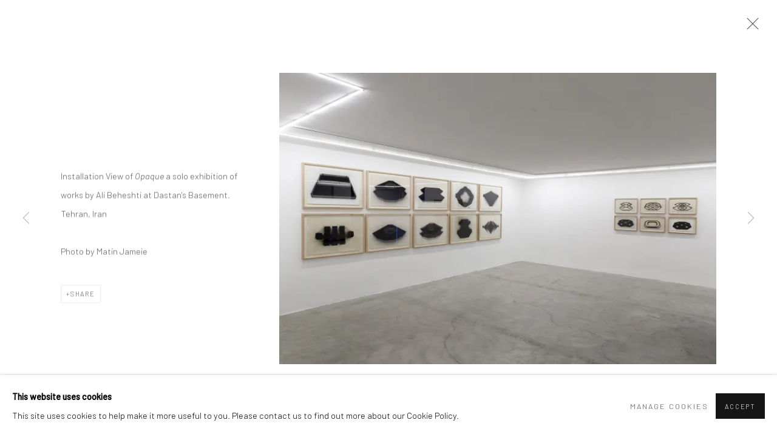

--- FILE ---
content_type: text/html; charset=utf-8
request_url: https://dastan.gallery/exhibitions/380/installation_shots/image7354/
body_size: 8190
content:



                        
    <!DOCTYPE html>
    <!-- Site by Artlogic - https://artlogic.net -->
    <html lang="en">
        <head>
            <meta charset="utf-8">
            <title>Ali Beheshti | &#34;Opaque&#34; | 8 - 22 October 2021 | Dastan Gallery</title>
        <meta property="og:site_name" content="Dastan Gallery" />
        <meta property="og:title" content="Ali Beheshti | &#34;Opaque&#34; | 8 - 22 October 2021" />
        <meta property="og:description" content="A solo presentation of works by Ali Beheshti at Dastan's Basement" />
        <meta property="og:image" content="https://artlogic-res.cloudinary.com/w_1200,h_630,c_fill,f_auto,fl_lossy,q_auto/ws-dastan/usr/exhibitions/images/exhibitions/380/1400.-2021.-ali-beheshti.-opaque.-dastan-s-basement.-installation-view.-lowres.-03.-ali-beheshti3-.jpg" />
        <meta property="og:image:width" content="1200" />
        <meta property="og:image:height" content="630" />
        <meta property="twitter:card" content="summary_large_image">
        <meta property="twitter:url" content="https://dastan.gallery/exhibitions/380/installation_shots/image7354/">
        <meta property="twitter:title" content="Ali Beheshti | &#34;Opaque&#34; | 8 - 22 October 2021">
        <meta property="twitter:description" content="A solo presentation of works by Ali Beheshti at Dastan's Basement">
        <meta property="twitter:text:description" content="A solo presentation of works by Ali Beheshti at Dastan's Basement">
        <meta property="twitter:image" content="https://artlogic-res.cloudinary.com/w_1200,h_630,c_fill,f_auto,fl_lossy,q_auto/ws-dastan/usr/exhibitions/images/exhibitions/380/1400.-2021.-ali-beheshti.-opaque.-dastan-s-basement.-installation-view.-lowres.-03.-ali-beheshti3-.jpg">
        <link rel="canonical" href="https://dastan.gallery/artworks" />
        <meta name="google" content="notranslate" />
            <meta name="description" content="A solo presentation of works by Ali Beheshti at Dastan's Basement" />
            <meta name="publication_date" content="2017-05-05 16:26:32" />
            <meta name="generator" content="Artlogic CMS - https://artlogic.net" />
            
            <meta name="accessibility_version" content="1.1"/>
            
            
                <meta name="viewport" content="width=device-width, minimum-scale=0.5, initial-scale=1.0" />

            

<link rel="icon" href="/usr/images/preferences/1619986354.ico" type="image/x-icon" />
<link rel="shortcut icon" href="/usr/images/preferences/1619986354.ico" type="image/x-icon" />

<meta name="application-name" content="Dastan Gallery"/>
<meta name="msapplication-TileColor" content="#ffffff"/>
            
            
            
                <link rel="stylesheet" media="print" href="/lib/g/2.0/styles/print.css">
                <link rel="stylesheet" media="print" href="/styles/print.css">

            <script>
            (window.Promise && window.Array.prototype.find) || document.write('<script src="/lib/js/polyfill/polyfill_es6.min.js"><\/script>');
            </script>


            
		<link data-context="helper" rel="stylesheet" type="text/css" href="/lib/webfonts/font-awesome/font-awesome-4.6.3/css/font-awesome.min.css?c=27042050002205&g=efbcffedab2075e1bc0b3434313a94a9"/>
		<link data-context="helper" rel="stylesheet" type="text/css" href="/lib/archimedes/styles/archimedes-frontend-core.css?c=27042050002205&g=efbcffedab2075e1bc0b3434313a94a9"/>
		<link data-context="helper" rel="stylesheet" type="text/css" href="/lib/archimedes/styles/accessibility.css?c=27042050002205&g=efbcffedab2075e1bc0b3434313a94a9"/>
		<link data-context="helper" rel="stylesheet" type="text/css" href="/lib/jquery/1.12.4/plugins/jquery.archimedes-frontend-core-plugins-0.1.css?c=27042050002205&g=efbcffedab2075e1bc0b3434313a94a9"/>
		<link data-context="helper" rel="stylesheet" type="text/css" href="/lib/jquery/1.12.4/plugins/fancybox-2.1.3/jquery.fancybox.css?c=27042050002205&g=efbcffedab2075e1bc0b3434313a94a9"/>
		<link data-context="helper" rel="stylesheet" type="text/css" href="/lib/jquery/1.12.4/plugins/fancybox-2.1.3/jquery.fancybox.artlogic.css?c=27042050002205&g=efbcffedab2075e1bc0b3434313a94a9"/>
		<link data-context="helper" rel="stylesheet" type="text/css" href="/lib/jquery/1.12.4/plugins/slick-1.8.1/slick.css?c=27042050002205&g=efbcffedab2075e1bc0b3434313a94a9"/>
		<link data-context="helper" rel="stylesheet" type="text/css" href="/lib/jquery/plugins/roomview/1.0/jquery.roomview.1.0.css?c=27042050002205&g=efbcffedab2075e1bc0b3434313a94a9"/>
		<link data-context="helper" rel="stylesheet" type="text/css" href="/lib/jquery/plugins/pageload/1.1/jquery.pageload.1.1.css?c=27042050002205&g=efbcffedab2075e1bc0b3434313a94a9"/>
		<link data-context="helper" rel="stylesheet" type="text/css" href="/core/dynamic_base.css?c=27042050002205&g=efbcffedab2075e1bc0b3434313a94a9"/>
		<link data-context="helper" rel="stylesheet" type="text/css" href="/core/dynamic_main.css?c=27042050002205&g=efbcffedab2075e1bc0b3434313a94a9"/>
		<link data-context="helper" rel="stylesheet" type="text/css" href="/core/user_custom.css?c=27042050002205&g=efbcffedab2075e1bc0b3434313a94a9"/>
		<link data-context="helper" rel="stylesheet" type="text/css" href="/core/dynamic_responsive.css?c=27042050002205&g=efbcffedab2075e1bc0b3434313a94a9"/>
		<link data-context="helper" rel="stylesheet" type="text/css" href="/lib/webfonts/artlogic-site-icons/artlogic-site-icons-1.0/artlogic-site-icons.css?c=27042050002205&g=efbcffedab2075e1bc0b3434313a94a9"/>
		<link data-context="helper" rel="stylesheet" type="text/css" href="/lib/jquery/plugins/plyr/3.5.10/plyr.css?c=27042050002205&g=efbcffedab2075e1bc0b3434313a94a9"/>
		<link data-context="helper" rel="stylesheet" type="text/css" href="/lib/styles/fouc_prevention.css?c=27042050002205&g=efbcffedab2075e1bc0b3434313a94a9"/>
<!-- add crtical css to improve performance -->
		<script data-context="helper"  src="/lib/jquery/1.12.4/jquery-1.12.4.min.js?c=27042050002205&g=efbcffedab2075e1bc0b3434313a94a9"></script>
		<script data-context="helper" defer src="/lib/g/2.0/scripts/webpack_import_helpers.js?c=27042050002205&g=efbcffedab2075e1bc0b3434313a94a9"></script>
		<script data-context="helper" defer src="/lib/jquery/1.12.4/plugins/jquery.browser.min.js?c=27042050002205&g=efbcffedab2075e1bc0b3434313a94a9"></script>
		<script data-context="helper" defer src="/lib/jquery/1.12.4/plugins/jquery.easing.min.js?c=27042050002205&g=efbcffedab2075e1bc0b3434313a94a9"></script>
		<script data-context="helper" defer src="/lib/jquery/1.12.4/plugins/jquery.archimedes-frontend-core-plugins-0.1.js?c=27042050002205&g=efbcffedab2075e1bc0b3434313a94a9"></script>
		<script data-context="helper" defer src="/lib/jquery/1.12.4/plugins/jquery.fitvids.js?c=27042050002205&g=efbcffedab2075e1bc0b3434313a94a9"></script>
		<script data-context="helper" defer src="/core/dynamic.js?c=27042050002205&g=efbcffedab2075e1bc0b3434313a94a9"></script>
		<script data-context="helper" defer src="/lib/archimedes/scripts/archimedes-frontend-core.js?c=27042050002205&g=efbcffedab2075e1bc0b3434313a94a9"></script>
		<script data-context="helper" defer src="/lib/archimedes/scripts/archimedes-frontend-modules.js?c=27042050002205&g=efbcffedab2075e1bc0b3434313a94a9"></script>
		<script data-context="helper" type="module"  traceurOptions="--async-functions" src="/lib/g/2.0/scripts/galleries_js_loader__mjs.js?c=27042050002205&g=efbcffedab2075e1bc0b3434313a94a9"></script>
		<script data-context="helper" defer src="/lib/g/2.0/scripts/feature_panels.js?c=27042050002205&g=efbcffedab2075e1bc0b3434313a94a9"></script>
		<script data-context="helper" defer src="/lib/g/themes/aperture/2.0/scripts/script.js?c=27042050002205&g=efbcffedab2075e1bc0b3434313a94a9"></script>
		<script data-context="helper" defer src="/lib/archimedes/scripts/recaptcha.js?c=27042050002205&g=efbcffedab2075e1bc0b3434313a94a9"></script>
            
            

            
                


    <script>
        function get_cookie_preference(category) {
            result = false;
            try {
                var cookie_preferences = localStorage.getItem('cookie_preferences') || "";
                if (cookie_preferences) {
                    cookie_preferences = JSON.parse(cookie_preferences);
                    if (cookie_preferences.date) {
                        var expires_on = new Date(cookie_preferences.date);
                        expires_on.setDate(expires_on.getDate() + 365);
                        console.log('cookie preferences expire on', expires_on.toISOString());
                        var valid = expires_on > new Date();
                        if (valid && cookie_preferences.hasOwnProperty(category) && cookie_preferences[category]) {
                            result = true;
                        }
                    }
                }
            }
            catch(e) {
                console.warn('get_cookie_preference() failed');
                return result;
            }
            return result;
        }

        window.google_analytics_init = function(page){
            var collectConsent = true;
            var useConsentMode = false;
            var analyticsProperties = ['UA-109401908-6'];
            var analyticsCookieType = 'statistics';
            var disableGa = false;
            var sendToArtlogic = true;
            var artlogicProperties = {
                'UA': 'UA-157296318-1',
                'GA': 'G-GLQ6WNJKR5',
            };

            analyticsProperties = analyticsProperties.concat(Object.values(artlogicProperties));

            var uaAnalyticsProperties = analyticsProperties.filter((p) => p.startsWith('UA-'));
            var ga4AnalyticsProperties = analyticsProperties.filter((p) => p.startsWith('G-')).concat(analyticsProperties.filter((p) => p.startsWith('AW-')));

            if (collectConsent) {
                disableGa = !get_cookie_preference(analyticsCookieType);

                for (var i=0; i < analyticsProperties.length; i++){
                    var key = 'ga-disable-' + analyticsProperties[i];

                    window[key] = disableGa;
                }

                if (disableGa) {
                    if (document.cookie.length) {
                        var cookieList = document.cookie.split(/; */);

                        for (var i=0; i < cookieList.length; i++) {
                            var splitCookie = cookieList[i].split('='); //this.split('=');

                            if (splitCookie[0].indexOf('_ga') == 0 || splitCookie[0].indexOf('_gid') == 0 || splitCookie[0].indexOf('__utm') == 0) {
                                //h.deleteCookie(splitCookie[0]);
                                var domain = location.hostname;
                                var cookie_name = splitCookie[0];
                                document.cookie =
                                    cookie_name + "=" + ";path=/;domain="+domain+";expires=Thu, 01 Jan 1970 00:00:01 GMT";
                                // now delete the version without a subdomain
                                domain = domain.split('.');
                                domain.shift();
                                domain = domain.join('.');
                                document.cookie =
                                    cookie_name + "=" + ";path=/;domain="+domain+";expires=Thu, 01 Jan 1970 00:00:01 GMT";
                            }
                        }
                    }
                }
            }

            if (uaAnalyticsProperties.length) {
                (function(i,s,o,g,r,a,m){i['GoogleAnalyticsObject']=r;i[r]=i[r]||function(){
                (i[r].q=i[r].q||[]).push(arguments)},i[r].l=1*new Date();a=s.createElement(o),
                m=s.getElementsByTagName(o)[0];a.async=1;a.src=g;m.parentNode.insertBefore(a,m)
                })(window,document,'script','//www.google-analytics.com/analytics.js','ga');


                if (!disableGa) {
                    var anonymizeIps = false;

                    for (var i=0; i < uaAnalyticsProperties.length; i++) {
                        var propertyKey = '';

                        if (i > 0) {
                            propertyKey = 'tracker' + String(i + 1);
                        }

                        var createArgs = [
                            'create',
                            uaAnalyticsProperties[i],
                            'auto',
                        ];

                        if (propertyKey) {
                            createArgs.push({'name': propertyKey});
                        }

                        ga.apply(null, createArgs);

                        if (anonymizeIps) {
                            ga('set', 'anonymizeIp', true);
                        }

                        var pageViewArgs = [
                            propertyKey ? propertyKey + '.send' : 'send',
                            'pageview'
                        ]

                        if (page) {
                            pageViewArgs.push(page)
                        }

                        ga.apply(null, pageViewArgs);
                    }

                    if (sendToArtlogic) {
                        ga('create', 'UA-157296318-1', 'auto', {'name': 'artlogic_tracker'});

                        if (anonymizeIps) {
                            ga('set', 'anonymizeIp', true);
                        }

                        var pageViewArgs = [
                            'artlogic_tracker.send',
                            'pageview'
                        ]

                        if (page) {
                            pageViewArgs.push(page)
                        }

                        ga.apply(null, pageViewArgs);
                    }
                }
            }

            if (ga4AnalyticsProperties.length) {
                if (!disableGa || useConsentMode) {
                    (function(d, script) {
                        script = d.createElement('script');
                        script.type = 'text/javascript';
                        script.async = true;
                        script.src = 'https://www.googletagmanager.com/gtag/js?id=' + ga4AnalyticsProperties[0];
                        d.getElementsByTagName('head')[0].appendChild(script);
                    }(document));

                    window.dataLayer = window.dataLayer || [];
                    window.gtag = function (){dataLayer.push(arguments);}
                    window.gtag('js', new Date());

                    if (useConsentMode) {
                        gtag('consent', 'default', {
                            'ad_storage': 'denied',
                            'analytics_storage': 'denied',
                            'functionality_storage': 'denied',
                            'personalization_storage': 'denied',
                            'security': 'denied',
                        });

                        if (disableGa) {
                            // If this has previously been granted, it will need set back to denied (ie on cookie change)
                            gtag('consent', 'update', {
                                'analytics_storage': 'denied',
                            });
                        } else {
                            gtag('consent', 'update', {
                                'analytics_storage': 'granted',
                            });
                        }
                    }

                    for (var i=0; i < ga4AnalyticsProperties.length; i++) {
                        window.gtag('config', ga4AnalyticsProperties[i]);
                    }

                }
            }
        }

        var waitForPageLoad = true;

        if (waitForPageLoad) {
            window.addEventListener('load', function() {
                window.google_analytics_init();
                window.archimedes.archimedes_core.analytics.init();
            });
        } else {
            window.google_analytics_init();
        }
    </script>

            
            
            
            <noscript> 
                <style>
                    body {
                        opacity: 1 !important;
                    }
                </style>
            </noscript>
        </head>
        
        
        
        <body class="section-exhibitions page-exhibitions site-responsive responsive-top-size-1023 responsive-nav-slide-nav responsive-nav-side-position-fullscreen responsive-layout-forced-lists responsive-layout-forced-image-lists responsive-layout-forced-tile-lists analytics-track-all-links site-lib-version-2-0 scroll_sub_nav_enabled responsive_src_image_sizing hero_heading_title_position_overlay page-param-installation_shots page-param-380 page-param-id-380 page-param-image7354 page-param-type-section page-param-type-exhibition_id page-param-type-object_id  layout-fixed-header site-type-template pageload-splash-pause pageload-ajax-navigation-active layout-animation-enabled layout-lazyload-enabled" data-viewport-width="1024" data-site-name="dastan" data-connected-db-name="dastangallery" data-pathname="/exhibitions/380/installation_shots/image7354/"
    style="opacity: 0;"

>
            <script>document.getElementsByTagName('body')[0].className+=' browser-js-enabled';</script>
            


            
            






        <div id="responsive_slide_nav_content_wrapper">

    <div id="container">

        
    


    <div class="header-fixed-wrapper header-fixed-wrapper-no-follow">
    <header id="header" class="clearwithin header_fixed header_fixed_no_follow header_transparent  ">
        <div class="inner clearwithin">

            


<div id="logo" class=" user-custom-logo-image"><a href="/">Dastan Gallery</a></div>


            
                <div id="skiplink-container">
                    <div>
                        <a href="#main_content" class="skiplink">Skip to main content</a>
                    </div>
                </div>
            
        
            <div class="header-ui-wrapper">

                    <div id="responsive_slide_nav_wrapper" class="mobile_menu_align_center" data-nav-items-animation-delay>
                        <div id="responsive_slide_nav_wrapper_inner" data-responsive-top-size=1023>
                        
                            <nav id="top_nav" aria-label="Main site" class="navigation noprint clearwithin">
                                
<div id="top_nav_reveal" class="hidden"><ul><li><a href="#" role="button" aria-label="Close">Menu</a></li></ul></div>

        <ul class="topnav">
		<li class="topnav-filepath- topnav-label-home topnav-id-1"><a href="/" aria-label="Link to Dastan Gallery Home page">Home</a></li>
		<li class="topnav-filepath-artists topnav-label-artists topnav-id-11"><a href="/artists/" aria-label="Link to Dastan Gallery Artists page">Artists</a></li>
		<li class="topnav-filepath-exhibitions topnav-label-exhibitions topnav-id-13 active"><a href="/exhibitions/" aria-label="Link to Dastan Gallery Exhibitions page (current nav item)">Exhibitions</a></li>
		<li class="topnav-filepath-news topnav-label-news topnav-id-15"><a href="/news/" aria-label="Link to Dastan Gallery News page">News</a></li>
		<li class="topnav-filepath-publications topnav-label-publications topnav-id-16"><a href="/publications/" aria-label="Link to Dastan Gallery Publications page">Publications</a></li>
		<li class="topnav-filepath-video topnav-label-video topnav-id-19"><a href="/video/" aria-label="Link to Dastan Gallery Video page">Video</a></li>
		<li class="topnav-filepath-about topnav-label-about topnav-id-21"><a href="/about/" aria-label="Link to Dastan Gallery About page">About</a></li>
		<li class="topnav-filepath-contact topnav-label-contact topnav-id-20"><a href="/contact/" aria-label="Link to Dastan Gallery Contact page">Contact</a></li>
		<li class="topnav-filepath-viewing-room topnav-label-viewing-room topnav-id-32 last"><a href="/viewing-room/" aria-label="Link to Dastan Gallery Viewing Room page">Viewing Room</a></li>
	</ul>


                                
                                



                                
                                    <div id="topnav_search" class="header_quick_search noprint">
                                        <form method="get" action="/search/" id="topnav_search_form">
                                            <input id="topnav_search_field" type="text" class="header_quicksearch_field inputField" aria-label="Search" data-default-value="Search" value="" name="search" />
                                                <a href="javascript:void(0)" id="topnav_search_btn" class="header_quicksearch_btn link" aria-label="Submit search" role="button"><i class="quicksearch-icon"></i></a>
                                            <input type="submit" class="nojsSubmit" aria-label="Submit search" value="Go" style="display: none;" />
                                        </form>
                                    </div>
                            </nav>
                        
                        </div>
                    </div>
                

                <div class="header-icons-wrapper ">
                    
                    
                        <div id="header_quick_search" class="header_quick_search noprint header_quick_search_reveal">
                            <form method="get" action="/search/" id="header_quicksearch_form">
                                <input id="header_quicksearch_field" type="text" class="header_quicksearch_field inputField" aria-label="Submit" data-default-value="Search" value="" name="search" placeholder="Search" />
                                <a href="javascript:void(0)" id="header_quicksearch_btn" class="header_quicksearch_btn link" aria-label="Submit search"><i class="quicksearch-icon"></i></a>
                                <input type="submit" class="nojsSubmit" value="Go" aria-label="Submit search" style="display: none;" />
                            </form>
                        </div>


                    
     
                        <div id="slide_nav_reveal" tabindex="0" role="button">Menu</div>
                </div>
                
                

                



                

                
            </div>
        </div>
        



    </header>
    </div>



        

        <div id="main_content" role="main" class="clearwithin">
            <!--contentstart-->
            










    <div class="exhibition">
        






<div class="subsection-exhibition-detail-page subsection-wrapper-installation_shots-object record-content-group-images-override record-content-links record-content-content record-content-selected-artists record-content-has-section-overview record-content-has-section-installation_shots record-content-has-section-press_release record-content-has-section-press_release_text record-content-has-section-artist_page  " 
     data-search-record-type="exhibitions" data-search-record-id="380">


    


        <div class="exhibition-header heading_wrapper clearwithin has_location">
            
        <a href="/exhibitions/380/" >
                <h1 class="has_subtitle"><span class="h1_heading">Ali Beheshti | "Opaque"</span><span class="separator">: </span> <span class="h1_subtitle">Dastan's Basement</span></h1>
            </a>

            
            
                <div id="exhibition-status-past" class="hidden">
                    Past exhibition
                </div>

                <div class="subtitle has_subnav">

                    <span class="subtitle_date">8 - 22 October 2021</span>

                    
                            <span class="location">
                                    <a href="/contact/">The Basement</a>
                            </span>

                </div>

                





                






        </div>


    


    <div id="content" class="content_alt clearwithin">


                    

    
    <div class="subsection-installation">

            
            












    
    










<div class="artwork_detail_wrapper site-popup-enabled-content"
     data-pageload-popup-fallback-close-path="/exhibitions/380/installation_shots/">

    <div id="image_gallery" 
         class="clearwithin record-layout-standard artwork image_gallery_has_caption" 
         
         data-search-record-type="artworks" data-search-record-id="None"
    >

            <div class="draginner">
            <div id="image_container_wrapper">
        
        <div id="image_container"
             class=" "
             data-record-type="artwork">


                
                    <span class="image"><span>
                            <a href="https://artlogic-res.cloudinary.com/w_2400,h_2400,c_limit,f_auto,fl_lossy,q_auto/ws-dastan/usr/exhibitions/images/exhibitions/380/1400.-2021.-ali-beheshti.-opaque.-dastan-s-basement.-installation-view.-lowres.-03.-ali-beheshti3-.jpg"
                               class="image_popup "
                               data-fancybox-title="Installation View of&nbsp;<em>Opaque&nbsp;</em>a solo exhibition of works by Ali Beheshti .">
                                <span class="screen-reader-only">Open a larger version of the following image in a popup:</span>
                        <img src="[data-uri]"  data-responsive-src="{'750': 'https://artlogic-res.cloudinary.com/w_750,c_limit,f_auto,fl_lossy,q_auto/ws-dastan/usr/exhibitions/images/exhibitions/380/1400.-2021.-ali-beheshti.-opaque.-dastan-s-basement.-installation-view.-lowres.-03.-ali-beheshti3-.jpg', '850': 'https://artlogic-res.cloudinary.com/w_850,c_limit,f_auto,fl_lossy,q_auto/ws-dastan/usr/exhibitions/images/exhibitions/380/1400.-2021.-ali-beheshti.-opaque.-dastan-s-basement.-installation-view.-lowres.-03.-ali-beheshti3-.jpg', '2400': 'https://artlogic-res.cloudinary.com/w_2400,c_limit,f_auto,fl_lossy,q_auto/ws-dastan/usr/exhibitions/images/exhibitions/380/1400.-2021.-ali-beheshti.-opaque.-dastan-s-basement.-installation-view.-lowres.-03.-ali-beheshti3-.jpg', '1600': 'https://artlogic-res.cloudinary.com/w_1600,c_limit,f_auto,fl_lossy,q_auto/ws-dastan/usr/exhibitions/images/exhibitions/380/1400.-2021.-ali-beheshti.-opaque.-dastan-s-basement.-installation-view.-lowres.-03.-ali-beheshti3-.jpg', '1200': 'https://artlogic-res.cloudinary.com/w_1200,c_limit,f_auto,fl_lossy,q_auto/ws-dastan/usr/exhibitions/images/exhibitions/380/1400.-2021.-ali-beheshti.-opaque.-dastan-s-basement.-installation-view.-lowres.-03.-ali-beheshti3-.jpg', '345': 'https://artlogic-res.cloudinary.com/w_345,c_limit,f_auto,fl_lossy,q_auto/ws-dastan/usr/exhibitions/images/exhibitions/380/1400.-2021.-ali-beheshti.-opaque.-dastan-s-basement.-installation-view.-lowres.-03.-ali-beheshti3-.jpg', '470': 'https://artlogic-res.cloudinary.com/w_470,c_limit,f_auto,fl_lossy,q_auto/ws-dastan/usr/exhibitions/images/exhibitions/380/1400.-2021.-ali-beheshti.-opaque.-dastan-s-basement.-installation-view.-lowres.-03.-ali-beheshti3-.jpg', '3000': 'https://artlogic-res.cloudinary.com/w_3000,c_limit,f_auto,fl_lossy,q_auto/ws-dastan/usr/exhibitions/images/exhibitions/380/1400.-2021.-ali-beheshti.-opaque.-dastan-s-basement.-installation-view.-lowres.-03.-ali-beheshti3-.jpg', '650': 'https://artlogic-res.cloudinary.com/w_650,c_limit,f_auto,fl_lossy,q_auto/ws-dastan/usr/exhibitions/images/exhibitions/380/1400.-2021.-ali-beheshti.-opaque.-dastan-s-basement.-installation-view.-lowres.-03.-ali-beheshti3-.jpg', '2600': 'https://artlogic-res.cloudinary.com/w_2600,c_limit,f_auto,fl_lossy,q_auto/ws-dastan/usr/exhibitions/images/exhibitions/380/1400.-2021.-ali-beheshti.-opaque.-dastan-s-basement.-installation-view.-lowres.-03.-ali-beheshti3-.jpg', '2800': 'https://artlogic-res.cloudinary.com/w_2800,c_limit,f_auto,fl_lossy,q_auto/ws-dastan/usr/exhibitions/images/exhibitions/380/1400.-2021.-ali-beheshti.-opaque.-dastan-s-basement.-installation-view.-lowres.-03.-ali-beheshti3-.jpg', '1400': 'https://artlogic-res.cloudinary.com/w_1400,c_limit,f_auto,fl_lossy,q_auto/ws-dastan/usr/exhibitions/images/exhibitions/380/1400.-2021.-ali-beheshti.-opaque.-dastan-s-basement.-installation-view.-lowres.-03.-ali-beheshti3-.jpg', '1000': 'https://artlogic-res.cloudinary.com/w_1000,c_limit,f_auto,fl_lossy,q_auto/ws-dastan/usr/exhibitions/images/exhibitions/380/1400.-2021.-ali-beheshti.-opaque.-dastan-s-basement.-installation-view.-lowres.-03.-ali-beheshti3-.jpg'}"  data-src="https://artlogic-res.cloudinary.com/w_2000,h_2000,c_limit,f_auto,fl_lossy,q_auto/ws-dastan/usr/exhibitions/images/exhibitions/380/1400.-2021.-ali-beheshti.-opaque.-dastan-s-basement.-installation-view.-lowres.-03.-ali-beheshti3-.jpg" alt="Installation View of Opaque a solo exhibition of works by Ali Beheshti ."  />
                        
                            </a>
                        </span></span>


        </div>
            </div>

        <div id="content_module" class="clearwithin">


                
                <div class="detail_view_module">
                    <p>Installation View of&nbsp;<em>Opaque&nbsp;</em>a solo exhibition of works by Ali Beheshti at<em>&nbsp;</em>Dastan's Basement.</p><p>Tehran, Iran</p><p>&nbsp;</p><p>Photo by Matin Jameie</p>
                </div>
                    <!--excludeindexstart-->
                    



    <script>
        var addthis_config = {
            data_track_addressbar: false,
            services_exclude: 'print, gmail, stumbleupon, more, google',
            ui_click: true, data_ga_tracker: 'UA-109401908-6',
            data_ga_property: 'UA-109401908-6',
            data_ga_social: true,
            ui_use_css: true,
            data_use_cookies_ondomain: false,
            data_use_cookies: false
        };

    </script>
    <div class="social_sharing_wrap not-prose clearwithin">


        

        

        <div class="link share_link popup_vertical_link  retain_dropdown_dom_position" data-link-type="share_link">
            <a href="#" role="button" aria-haspopup="true" aria-expanded="false">Share</a>

                
                <div id="social_sharing" class="social_sharing popup_links_parent">
                <div id="relative_social_sharing" class="relative_social_sharing">
                <div id="social_sharing_links" class="social_sharing_links popup_vertical dropdown_closed addthis_toolbox popup_links">
                        <ul>
                        
                            
                                <li class="social_links_item">
                                    <a href="https://www.facebook.com/sharer.php?u=http://dastan.gallery/exhibitions/380/installation_shots/image7354/" target="_blank" class="addthis_button_facebook">
                                        <span class="add_this_social_media_icon facebook"></span>Facebook
                                    </a>
                                </li>
                            
                                <li class="social_links_item">
                                    <a href="https://x.com/share?url=http://dastan.gallery/exhibitions/380/installation_shots/image7354/" target="_blank" class="addthis_button_x">
                                        <span class="add_this_social_media_icon x"></span>X
                                    </a>
                                </li>
                            
                                <li class="social_links_item">
                                    <a href="https://www.pinterest.com/pin/create/button/?url=https%3A//dastan.gallery/exhibitions/380/installation_shots/image7354/&media=https%3A//artlogic-res.cloudinary.com/f_auto%2Cfl_lossy%2Cq_auto/ws-dastan/usr/images/exhibitions/main_image_override/380/ali-beheshti2.jpg&description=Ali%20Beheshti%20%7C%20%26%2334%3BOpaque%26%2334%3B%20%7C%208%20-%2022%20October%202021" target="_blank" class="addthis_button_pinterest_share">
                                        <span class="add_this_social_media_icon pinterest"></span>Pinterest
                                    </a>
                                </li>
                            
                                <li class="social_links_item">
                                    <a href="https://www.tumblr.com/share/link?url=http://dastan.gallery/exhibitions/380/installation_shots/image7354/" target="_blank" class="addthis_button_tumblr">
                                        <span class="add_this_social_media_icon tumblr"></span>Tumblr
                                    </a>
                                </li>
                            
                                <li class="social_links_item">
                                    <a href="mailto:?subject=Ali%20Beheshti%20%7C%20%26%2334%3BOpaque%26%2334%3B%20%7C%208%20-%2022%20October%202021&amp;body= http://dastan.gallery/exhibitions/380/installation_shots/image7354/" target="_blank" class="addthis_button_email">
                                        <span class="add_this_social_media_icon email"></span>Email
                                    </a>
                                </li>
                        </ul>
                </div>
                </div>
                </div>
                
        

        </div>



    </div>

                
        <div class="page_stats pagination_controls" id="page_stats_0">
            <div class="ps_links">
                    <div class="ps_item pagination_controls_prev"><a href="/exhibitions/380/installation_shots/images7353/"
                                                                     class="ps_link ps_previous focustrap-ignore">Previous</a>
                    </div>
                <div class="ps_item sep">|</div>
                    <div class="ps_item pagination_controls_next"><a href="/exhibitions/380/installation_shots/images7357/"
                                                                     class="ps_link ps_next focustrap-ignore">Next</a>
                    </div>
            </div>
            <div class="ps_pages">
                <div class="ps_pages_indented">
                    <div class="ps_page_number">4&nbsp;</div>
                    <div class="left">of
                        &nbsp;10</div>
                </div>
            </div>
            <div class="clear"></div>
        </div>

                <!--excludeindexend-->
        </div>



        
    

            </div>
            <div class="draginner_loader loader_basic"></div>
</div>



    </div>

    
    



        


        
            <div class="back_to_link">
                <div class="divider inner"></div>
                <div class="link"><a href="/exhibitions/">Back to exhibitions</a></div>
            </div>

        


    </div>

    


</div>


    </div>


            <!--contentend-->
        </div>

        


            
                

























<div id="footer" role="contentinfo" class="">
    <div class="inner">
            
    <div class="copyright">
            
    <div class="small-links-container">
            <div class="cookie_notification_preferences"><a href="javascript:void(0)" role="button" class="link-no-ajax">Manage cookies</a></div>



    </div>

        <div id="copyright" class="noprint">
            <div class="copyright-text">
                    Copyright &copy; 2026 Dastan Gallery
            </div>
                

        </div>
        
    </div>

            

            
        <div id="contact_info">
                <h6><a href="https://dastan.gallery/mailing-list/">Sign Up to Dastan's Mailing List</a></h6>
        </div>

            
    
        <div id="social_links" class="clearwithin">
            <div id="facebook" class="social_links_item"><a href="https://www.facebook.com/Dastansbasement/" class=""><span class="social_media_icon facebook"></span>Facebook<span class="screen-reader-only">, opens in a new tab.</span></a></div><div id="instagram" class="social_links_item"><a href="http://instagram.com/dastan.artgallery" class=""><span class="social_media_icon instagram"></span>Instagram<span class="screen-reader-only">, opens in a new tab.</span></a></div><div id="mailinglist" class="social_links_item"><a href="/mailing-list/" class=""><span class="social_media_icon mailinglist"></span>Join the mailing list</a></div><div id="email" class="social_links_item"><a href="/contact/form/" class="link-no-ajax"><span class="social_media_icon email"></span>Send an email</a></div>
        </div>

            

            

        <div class="clear"></div>
    </div>
</div>
        <div class="clear"></div>

            <div id="cookie_notification" role="region" aria-label="Cookie banner" data-mode="consent" data-cookie-notification-settings="">
    <div class="inner">
        <div id="cookie_notification_message" class="prose">
                <p><strong>This website uses cookies</strong><br>This site uses cookies to help make it more useful to you. Please contact us to find out more about our Cookie Policy.</p>
        </div>
        <div id="cookie_notification_preferences" class="link"><a href="javascript:;" role="button">Manage cookies</a></div>
        <div id="cookie_notification_accept" class="button"><a href="javascript:;" role="button">Accept</a></div>

    </div>
</div>
    <div id="manage_cookie_preferences_popup_container">
        <div id="manage_cookie_preferences_popup_overlay"></div>
        <div id="manage_cookie_preferences_popup_inner">
            <div id="manage_cookie_preferences_popup_box" role="dialog" aria-modal="true" aria-label="Cookie preferences">
                <div id="manage_cookie_preferences_close_popup_link" class="close">
                    <a href="javascript:;" role="button" aria-label="close">
                        <svg width="20px" height="20px" viewBox="0 0 488 488" version="1.1" xmlns="http://www.w3.org/2000/svg" xmlns:xlink="http://www.w3.org/1999/xlink" aria-hidden="true">
                            <g id="Page-1" stroke="none" stroke-width="1" fill="none" fill-rule="evenodd">
                                <g id="close" fill="#5D5D5D" fill-rule="nonzero">
                                    <polygon id="Path" points="488 468 468 488 244 264 20 488 0 468 224 244 0 20 20 0 244 224 468 0 488 20 264 244"></polygon>
                                </g>
                            </g>
                        </svg>
                    </a>
                </div>
                <h2>Cookie preferences</h2>
                    <p>Check the boxes for the cookie categories you allow our site to use</p>
                
                <div id="manage_cookie_preferences_form_wrapper">
                    <div class="form form_style_simplified">

                        <form id="cookie_preferences_form">
                            <fieldset>
                                <legend class="visually-hidden">Cookie options</legend>
                                <div>
                                    <label><input type="checkbox" name="essential" disabled checked value="1"> Strictly necessary</label>
                                    <div class="note">Required for the website to function and cannot be disabled.</div>
                                </div>
                                <div>
                                    <label><input type="checkbox" name="functionality"  value="1"> Preferences and functionality</label>
                                    <div class="note">Improve your experience on the website by storing choices you make about how it should function.</div>
                                </div>
                                <div>
                                    <label><input type="checkbox" name="statistics"  value="1"> Statistics</label>
                                    <div class="note">Allow us to collect anonymous usage data in order to improve the experience on our website.</div>
                                </div>
                                <div>
                                    <label><input type="checkbox" name="marketing"  value="1"> Marketing</label>
                                    <div class="note">Allow us to identify our visitors so that we can offer personalised, targeted marketing.</div>
                                </div>
                            </fieldset>
                            
                            <div class="button">
                                <a href="javascript:;" id="cookie_preferences_form_submit" role="button">Save preferences</a>
                            </div>
                        </form>

                    </div>
                </div>
            </div>
        </div>
    </div>

        






    </div>

        </div>




            
            
                





            
            
        <!-- sentry-verification-string -->
    <!--  -->
</body>
    </html>


